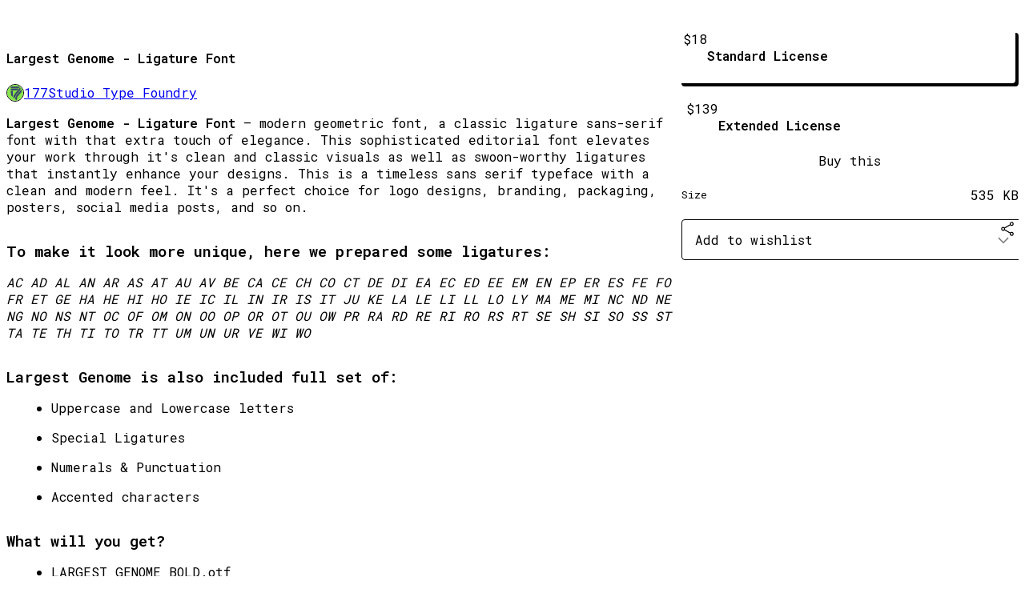

--- FILE ---
content_type: text/html; charset=utf-8
request_url: https://177studio.gumroad.com/l/tbfcdm
body_size: 7704
content:
<!DOCTYPE html>
<html lang="en">
  <head prefix="og: http://ogp.me/ns# fb: http://ogp.me/ns/fb# gumroad: http://ogp.me/ns/fb/gumroad#">
    <link rel="dns-prefetch" href="//assets.gumroad.com">
    <link rel="dns-prefetch" href="//static-2.gumroad.com">
    <link rel="dns-prefetch" href="//public-files.gumroad.com">
  <title inertia>Largest Genome - Ligature Font</title>
  <meta name="action-cable-url" content="wss://cable.gumroad.com/cable" />
  <link rel="stylesheet" crossorigin="anonymous" href="https://assets.gumroad.com/packs/css/design-93f8cfce.css" />
    <style>@import url(https://fonts.googleapis.com/css2?family=Roboto%20Mono:wght@400;600&display=swap);:root{--accent: 54 169 174;--contrast-accent: 255 255 255;--font-family: "Roboto Mono", "ABC Favorit", monospace;--color: 0 0 0;--primary: var(--color);--contrast-primary: 255 255 255;--filled: 255 255 255;--contrast-filled: var(--color);--body-bg: #ffffff;--active-bg: rgb(var(--color) / var(--gray-1));--border-alpha: 1}body{background-color:#ffffff;color:#000;font-family:"Roboto Mono", "ABC Favorit", monospace}
</style>

  <meta name="csrf-param" content="authenticity_token" />
<meta name="csrf-token" content="kAqxkodlI_cQCQexqREz6QtRD2adC0UBSRjwo-r2n9aFzRaY_sjip1Un_f02tbn2PrxZkj6Z9rh7U6K-qDm7Qw" />
  <meta charset="utf-8">
  <meta content="149071038533330" property="fb:app_id">
  <meta content="http://www.facebook.com/gumroad" property="fb:page_id">
  <meta property="twitter:site" value="@gumroad">
  
    <meta content="Gumroad" property="og:site_name">
    <meta content="https://177studio.gumroad.com/l/tbfcdm" property="og:url">
    <meta content="Largest Genome - Ligature Font – modern geometric font, a classic ligature sans-serif font with that extra touch of elegance. This sophisticated editorial font elevates your work through it&#39;s clean and classic visuals as well as swoon-worthy ligatures that instantly enhance your designs. This is a timeless sans serif typeface with a clean and modern feel. It&#39;s a perfect choice for logo designs, branding, packaging, posters, social media posts, and so on.To make it look more unique, here we prepared some ligatures:AC AD AL AN AR AS AT AU AV BE CA CE CH CO CT DE DI EA EC ED EE EM EN EP ER ES FE FO FR ET GE HA HE HI HO IE IC IL IN IR IS IT JU KE LA LE LI LL LO LY MA ME MI NC ND NE NG NO NS NT OC OF OM ON OO OP OR OT OU OW PR RA RD RE RI RO RS RT SE SH SI SO SS ST TA TE TH TI TO TR TT UM UN UR VE WI WOLargest Genome is also included full set of:Uppercase and Lowercase lettersSpecial LigaturesNumerals &amp;amp; PunctuationAccented charactersWhat will you get?LARGEST GENOME BOLD.otfLARGEST GENOME BOLD.ttfLARGEST GENOME REGULAR.otfLARGEST GENOME REGULAR.ttfLARGEST GENOME LIGHT.otfLARGEST GENOME LIGHT.ttfLARGEST GENOME THIN.otfLARGEST GENOME THIN.ttfStandard License1 User5 Commercial Project ( you can design posters, signs, shirt, badges, etc … )Unlimited Personal Project2 Computer InstallationNon Monetized Social Media (YouTube, Instagram, Facebook) : Unlimited UsageBlog : Unlimited UsageEnd Product For Sale (Product/Print Ads/Digital Impressions/Merchandise) : 1,000 Sales/Prints/PcsExtended LicenseUp to 10 UserUp to 10 Computer InstallationUnlimited Commercial &amp;amp; Personal ProjectLogo Usage/LogotypeMonetized Social Media (YouTube, Instagram, Facebook) : Unlimited UsageBlog : Unlimited UsageEnd Product For Sale (Product/Print Ads/Digital Impressions/Merch) : Unlimited Prints/Sales/PcsMonthly Webpage Views : Unlimited ViewsWish you enjoy our font and if you have a question, don&#39;t hesitate to drop message &amp;amp; I&#39;m happy to help :)" property="og:description">
    <meta content="Largest Genome - Ligature Font – modern geometric font, a classic ligature sans-serif font with that extra touch of elegance. This sophisticated editorial font elevates your work through it&#39;s clean and classic visuals as well as swoon-worthy ligatures that instantly enhance your designs. This is a timeless sans serif typeface with a clean and modern feel. It&#39;s a perfect choice for logo designs, branding, packaging, posters, social media posts, and so on.To make it look more unique, here we prepared some ligatures:AC AD AL AN AR AS AT AU AV BE CA CE CH CO CT DE DI EA EC ED EE EM EN EP ER ES FE FO FR ET GE HA HE HI HO IE IC IL IN IR IS IT JU KE LA LE LI LL LO LY MA ME MI NC ND NE NG NO NS NT OC OF OM ON OO OP OR OT OU OW PR RA RD RE RI RO RS RT SE SH SI SO SS ST TA TE TH TI TO TR TT UM UN UR VE WI WOLargest Genome is also included full set of:Uppercase and Lowercase lettersSpecial LigaturesNumerals &amp;amp; PunctuationAccented charactersWhat will you get?LARGEST GENOME BOLD.otfLARGEST GENOME BOLD.ttfLARGEST GENOME REGULAR.otfLARGEST GENOME REGULAR.ttfLARGEST GENOME LIGHT.otfLARGEST GENOME LIGHT.ttfLARGEST GENOME THIN.otfLARGEST GENOME THIN.ttfStandard License1 User5 Commercial Project ( you can design posters, signs, shirt, badges, etc … )Unlimited Personal Project2 Computer InstallationNon Monetized Social Media (YouTube, Instagram, Facebook) : Unlimited UsageBlog : Unlimited UsageEnd Product For Sale (Product/Print Ads/Digital Impressions/Merchandise) : 1,000 Sales/Prints/PcsExtended LicenseUp to 10 UserUp to 10 Computer InstallationUnlimited Commercial &amp;amp; Personal ProjectLogo Usage/LogotypeMonetized Social Media (YouTube, Instagram, Facebook) : Unlimited UsageBlog : Unlimited UsageEnd Product For Sale (Product/Print Ads/Digital Impressions/Merch) : Unlimited Prints/Sales/PcsMonthly Webpage Views : Unlimited ViewsWish you enjoy our font and if you have a question, don&#39;t hesitate to drop message &amp;amp; I&#39;m happy to help :)" name="description">
    <meta content="tbfcdm" property="product:retailer_item_id">
    <meta content="17.0" property="product:price:amount">
    <meta content="USD" property="product:price:currency">
    <meta content="gumroad:product" property="og:type">
    <meta property="twitter:card" value="summary_large_image" />
<meta property="twitter:title" value="Largest Genome - Ligature Font" />
<meta property="twitter:domain" value="Gumroad" />
<meta property="twitter:description" value="Largest Genome - Ligature Font – modern geometric font, a classic ligature sans-serif font with that extra touch of elegance. This sophisticated editorial font elevates your work through it&#39;s clean..." />
<meta property="twitter:image" value="https://public-files.gumroad.com/4v772d3tkpbrlgg9424nt6i02x9g" />

      <link rel="preload" as="image" href="https://public-files.gumroad.com/4v772d3tkpbrlgg9424nt6i02x9g">
      <link rel="preload" as="image" href="https://public-files.gumroad.com/8giz6tr2djhx824p9vpulcfgshru">
      <link rel="preload" as="image" href="https://public-files.gumroad.com/o6znc4hg1joqrlc3cp7hnh51tecq">
      <link rel="preload" as="image" href="https://public-files.gumroad.com/wlq02yvqgodgdnyp1ls7m0lpkg6j">
      <link rel="preload" as="image" href="https://public-files.gumroad.com/3an10qja1rnxq1hl9tsjtky2v85x">
      <link rel="preload" as="image" href="https://public-files.gumroad.com/etnuo3xekgizslxxybavevlmclix">
      <link rel="preload" as="image" href="https://public-files.gumroad.com/c56f8a3ddz2ln3irhogsq8j4ucxp">
      <link rel="preload" as="image" href="https://public-files.gumroad.com/slw8gzzcxjy21gp0e6cu6uvoeepw">
  <meta property="og:image" content="https://public-files.gumroad.com/4v772d3tkpbrlgg9424nt6i02x9g">
  <meta property="og:image:alt" content="">
  <meta property="og:title" content="Largest Genome - Ligature Font">
  <meta property="gr:google_analytics:enabled" content="true">
  <meta property="gr:fb_pixel:enabled" content="true">
  <meta property="gr:logged_in_user:id" content="">
  <meta property="gr:environment" value="production">
  <meta property="gr:page:type" content="product">
  <meta property="gr:facebook_sdk:enabled" content="true">
  <meta content="initial-scale = 1.0, width = device-width" name="viewport">
  <meta property="stripe:pk" value="pk_live_Db80xIzLPWhKo1byPrnERmym">
  <meta property="stripe:api_version" value="2023-10-16; risk_in_requirements_beta=v1; retrieve_tax_forms_beta=v1;">
  <link href="/opensearch.xml" rel="search" type="application/opensearchdescription+xml" title="Gumroad">
    <link href="https://177studio.gumroad.com/l/tbfcdm" rel="canonical">


    <link href="https://public-files.gumroad.com/48f0415znlc2zkxn642a8umlzazb" rel="shortcut icon">
</head>

  <body id="product_page" class="group/body mac" style="">
    <div id="design-settings" data-settings="{&quot;font&quot;:{&quot;name&quot;:&quot;ABC Favorit&quot;,&quot;url&quot;:&quot;https://assets.gumroad.com/assets/ABCFavorit-Regular-26182c8c3addf6e4f8889817249c23b22c93233a8212e5e86574459e4dc926e2.woff2&quot;}}" style="display: none;"></div>
    <div id="user-agent-info" data-settings="{&quot;is_mobile&quot;:false}" style="display: none;"></div>
    <div class="react-entry-point" style="display:contents" id="Alert-react-component-c305d20d-b6bd-4cb5-9b4e-5ea3b9f4c896"><div class="fixed top-4 left-1/2 z-100 w-max max-w-[calc(100vw-2rem)] rounded bg-background md:max-w-sm invisible" style="transform:translateX(-50%) translateY(calc(-100% - var(--spacer-4)));transition:all 0.3s ease-out 0.5s"><div role="alert" class="flex items-start gap-2 rounded border border-border p-3"><div class="flex-1"><div></div></div></div></div></div>
      <script type="application/json" class="js-react-on-rails-component" data-component-name="Alert" data-dom-id="Alert-react-component-c305d20d-b6bd-4cb5-9b4e-5ea3b9f4c896">{"initial":null}</script>
      


    <div class="flex flex-col lg:flex-row h-screen">
      <main class="flex-1 flex flex-col lg:h-screen overflow-y-auto">
        <div class="flex-1 flex flex-col">
          


<noscript>
  <div id="javascript-notice">
    <strong>JavaScript is required to buy this product.</strong>
    Enable JavaScript in your browser settings and refresh this page to continue.
  </div>
</noscript>



  <script type="application/json" id="js-react-on-rails-context">{"railsEnv":"production","inMailer":false,"i18nLocale":"en","i18nDefaultLocale":"en","rorVersion":"14.0.4","rorPro":false,"href":"https://177studio.gumroad.com/l/tbfcdm","location":"/l/tbfcdm","scheme":"https","host":"177studio.gumroad.com","port":null,"pathname":"/l/tbfcdm","search":null,"httpAcceptLanguage":null,"design_settings":{"font":{"name":"ABC Favorit","url":"https://assets.gumroad.com/assets/ABCFavorit-Regular-26182c8c3addf6e4f8889817249c23b22c93233a8212e5e86574459e4dc926e2.woff2"}},"domain_settings":{"scheme":"https","app_domain":"gumroad.com","root_domain":"gumroad.com","short_domain":"gum.co","discover_domain":"gumroad.com","third_party_analytics_domain":"gumroad-analytics.com","api_domain":"api.gumroad.com"},"user_agent_info":{"is_mobile":false},"logged_in_user":null,"current_seller":null,"csp_nonce":"77kU6E8pH4qz6ny5bTVGVYZAYsiB3TYPw2q+x/Dn+o8=","locale":"en-US","feature_flags":{"require_email_typo_acknowledgment":true,"disable_stripe_signup":true},"serverSide":false}</script>
<div class="react-entry-point" style="display:contents" id="ProductPage-react-component-ad78bf97-395e-4027-9cc7-3db48a7dbb4a"><section aria-label="Product information bar" class="border-0 bg-background" style="overflow:hidden;padding:0;height:0;transition:var(--transition-duration);flex-shrink:0;position:fixed;top:0;left:0;right:0;z-index:var(--z-index-menubar)"><div class="mx-auto flex max-w-product-page items-center justify-between gap-4 p-4 lg:px-8" style="transition:var(--transition-duration);margin-top:0"><div itemscope="" itemProp="offers" itemType="https://schema.org/Offer" class="flex items-center"><span class="group/tooltip relative inline-grid right"><span aria-describedby=":R4l:" style="display:contents"><div class="relative grid grid-flow-col border border-r-0 border-border"><div class="bg-accent px-2 py-1 text-accent-foreground" itemProp="price" content="18">$18</div><div class="border-border border-r-transparent border-[calc(0.5lh+--spacing(1))] border-l-1"></div><div class="absolute top-0 right-px bottom-0 border-accent border-r-transparent border-[calc(0.5lh+--spacing(1))] border-l-1"></div></div></span><span role="tooltip" id=":R4l:" class="absolute z-30 hidden w-40 max-w-max rounded-md bg-primary p-3 text-primary-foreground group-focus-within/tooltip:block group-hover/tooltip:block top-1/2 -translate-y-1/2 left-full translate-x-2"><div class="absolute border-6 border-transparent top-1/2 -translate-y-1/2 right-full border-r-primary"></div>$18</span></span><link itemProp="url" href="https://177studio.gumroad.com/l/tbfcdm"/><div itemProp="availability" hidden="">https://schema.org/InStock</div><div itemProp="priceCurrency" hidden="">usd</div><div itemProp="seller" itemType="https://schema.org/Person" hidden=""><div itemProp="name" hidden="">177Studio Type Foundry</div></div></div><h3 class="hidden flex-1 lg:block">Largest Genome - Ligature Font</h3><a href="https://gumroad.com/checkout?product=tbfcdm&amp;option=0hq88lQ0QccgLSaeHdAPXw%3D%3D&amp;quantity=1" target="_top" style="align-items:unset" class="inline-flex items-center justify-center gap-2 cursor-pointer border border-border rounded font-[inherit] no-underline transition-transform hover:-translate-1 hover:shadow active:translate-0 active:shadow-none disabled:opacity-30 disabled:hover:translate-0 disabled:hover:shadow-none px-4 py-3 text-base leading-[1.4] bg-accent text-accent-foreground">Buy this</a></div></section><section class="border-b border-border"><div class="mx-auto w-full max-w-product-page lg:py-16 p-4 lg:px-8"><article class="relative grid rounded border border-border bg-background lg:grid-cols-[2fr_1fr]"><figure class="group relative col-span-full overflow-hidden rounded-t border-b border-border bg-(image:--product-cover-placeholder) bg-cover" aria-label="Product preview"><button class="absolute top-1/2 z-1 mx-3 h-8 w-8 -translate-y-1/2 items-center justify-center all-unset rounded-full border border-border bg-background hidden group-hover:flex right-0" aria-label="Show next cover"><span class="icon icon-arrow-right"></span></button><div class="flex h-full snap-x snap-mandatory items-center overflow-x-scroll overflow-y-hidden [scrollbar-width:none] [&amp;::-webkit-scrollbar]:hidden" style="aspect-ratio:1.5"><div role="tabpanel" id="b85d4284ec6938087b5097d133ec3c7a" class="mt-0! flex min-h-[1px] flex-[1_0_100%] snap-start justify-center border-0! p-0!"></div><div role="tabpanel" id="4105ab0e58c4e88f9db48d4b2d1c2a69" class="mt-0! flex min-h-[1px] flex-[1_0_100%] snap-start justify-center border-0! p-0!"></div><div role="tabpanel" id="964ea4fee470ad041b7fdb6f1ec24364" class="mt-0! flex min-h-[1px] flex-[1_0_100%] snap-start justify-center border-0! p-0!"></div><div role="tabpanel" id="950fc153c67bf5a466c8b12403659dda" class="mt-0! flex min-h-[1px] flex-[1_0_100%] snap-start justify-center border-0! p-0!"></div><div role="tabpanel" id="eaf7b5b8ad05efe09bdf49ea0ce490c1" class="mt-0! flex min-h-[1px] flex-[1_0_100%] snap-start justify-center border-0! p-0!"></div><div role="tabpanel" id="7078f74090b36febcb080c357a3d12d4" class="mt-0! flex min-h-[1px] flex-[1_0_100%] snap-start justify-center border-0! p-0!"></div><div role="tabpanel" id="212e32c50647f62d3b1037723a1e3648" class="mt-0! flex min-h-[1px] flex-[1_0_100%] snap-start justify-center border-0! p-0!"></div><div role="tabpanel" id="c979241907ae354d9f00b22ae74fa735" class="mt-0! flex min-h-[1px] flex-[1_0_100%] snap-start justify-center border-0! p-0!"></div></div><div role="tablist" aria-label="Select a cover" class="absolute bottom-0 flex w-full flex-wrap justify-center gap-2 p-3"><div role="tab" aria-label="Show cover 1" aria-selected="true" aria-controls="b85d4284ec6938087b5097d133ec3c7a" class="block rounded-full border border-current p-2 bg-current"></div><div role="tab" aria-label="Show cover 2" aria-selected="false" aria-controls="4105ab0e58c4e88f9db48d4b2d1c2a69" class="block rounded-full border border-current bg-background p-2"></div><div role="tab" aria-label="Show cover 3" aria-selected="false" aria-controls="964ea4fee470ad041b7fdb6f1ec24364" class="block rounded-full border border-current bg-background p-2"></div><div role="tab" aria-label="Show cover 4" aria-selected="false" aria-controls="950fc153c67bf5a466c8b12403659dda" class="block rounded-full border border-current bg-background p-2"></div><div role="tab" aria-label="Show cover 5" aria-selected="false" aria-controls="eaf7b5b8ad05efe09bdf49ea0ce490c1" class="block rounded-full border border-current bg-background p-2"></div><div role="tab" aria-label="Show cover 6" aria-selected="false" aria-controls="7078f74090b36febcb080c357a3d12d4" class="block rounded-full border border-current bg-background p-2"></div><div role="tab" aria-label="Show cover 7" aria-selected="false" aria-controls="212e32c50647f62d3b1037723a1e3648" class="block rounded-full border border-current bg-background p-2"></div><div role="tab" aria-label="Show cover 8" aria-selected="false" aria-controls="c979241907ae354d9f00b22ae74fa735" class="block rounded-full border border-current bg-background p-2"></div></div></figure><section class="lg:border-r"><header class="grid gap-4 p-6 not-first:border-t"><h1 itemProp="name">Largest Genome - Ligature Font</h1></header><section class="grid grid-cols-[auto_1fr] gap-[1px] border-t border-border p-0 sm:grid-cols-[auto_auto_minmax(max-content,1fr)]"><div class="flex flex-wrap items-center gap-2 px-6 py-4 outline outline-offset-0 outline-border col-span-full sm:col-auto"><a href="https://177studio.gumroad.com/" target="_blank" class="relative flex items-center gap-2" rel="noreferrer"><img class="user-avatar" src="https://public-files.gumroad.com/48f0415znlc2zkxn642a8umlzazb"/>177Studio Type Foundry</a></div></section><section class="border-t border-border p-6"><div class="rich-text"><p><strong>Largest Genome - Ligature Font </strong> – modern geometric font, a classic ligature sans-serif font with that extra touch of elegance. This sophisticated editorial font elevates your work through it's clean and classic visuals as well as swoon-worthy ligatures that instantly enhance your designs. This is a timeless sans serif typeface with a clean and modern feel. It's a perfect choice for logo designs, branding, packaging, posters, social media posts, and so on.</p><h3><strong>To make it look more unique, here we prepared some ligatures:</strong></h3><p><em>AC AD AL AN AR AS AT AU AV BE CA CE CH CO CT DE DI EA EC ED EE EM EN EP ER ES FE FO FR ET GE HA HE HI HO IE IC IL IN IR IS IT JU KE LA LE LI LL LO LY MA ME MI NC ND NE NG NO NS NT OC OF OM ON OO OP OR OT OU OW PR RA RD RE RI RO RS RT SE SH SI SO SS ST TA TE TH TI TO TR TT UM UN UR VE WI WO</em></p><h3><strong>Largest Genome is also included full set of:</strong></h3><ul>
<li>Uppercase and Lowercase letters</li>
<li>Special Ligatures</li>
<li>Numerals &amp; Punctuation</li>
<li>Accented characters</li>
</ul><h3><strong>What will you get?</strong></h3><ul>
<li>LARGEST GENOME BOLD.otf</li>
<li>LARGEST GENOME BOLD.ttf</li>
<li>LARGEST GENOME REGULAR.otf</li>
<li>LARGEST GENOME REGULAR.ttf</li>
<li>LARGEST GENOME LIGHT.otf</li>
<li>LARGEST GENOME LIGHT.ttf</li>
<li>LARGEST GENOME THIN.otf</li>
<li>LARGEST GENOME THIN.ttf</li>
</ul><h3><strong>Standard License</strong></h3><ul>
<li>1 User</li>
<li>5 Commercial Project ( you can design posters, signs, shirt, badges, etc … )</li>
<li>Unlimited Personal Project</li>
<li>2 Computer Installation</li>
<li>Non Monetized Social Media (YouTube, Instagram, Facebook) : Unlimited Usage</li>
<li>Blog : Unlimited Usage</li>
<li>End Product For Sale (Product/Print Ads/Digital Impressions/Merchandise) : 1,000 Sales/Prints/Pcs</li>
</ul><h3><strong>Extended License</strong></h3><ul>
<li>Up to 10 User</li>
<li>Up to 10 Computer Installation</li>
<li>Unlimited Commercial &amp; Personal Project</li>
<li>Logo Usage/Logotype</li>
<li>Monetized Social Media (YouTube, Instagram, Facebook) : Unlimited Usage</li>
<li>Blog : Unlimited Usage</li>
<li>End Product For Sale (Product/Print Ads/Digital Impressions/Merch) : Unlimited Prints/Sales/Pcs</li>
<li>Monthly Webpage Views : Unlimited Views</li>
</ul><p><br></p><p>Wish you enjoy our font and if you have a question, don't hesitate to drop message &amp; I'm happy to help :)</p></div></section></section><section><section class="grid gap-4 p-6 not-first:border-t"><div class="radio-buttons" role="radiogroup" itemProp="offers" itemType="https://schema.org/AggregateOffer" itemscope=""><button class="inline-flex items-center justify-center gap-2 cursor-pointer border border-border rounded text-current font-[inherit] no-underline transition-transform hover:-translate-1 hover:shadow active:translate-0 active:shadow-none disabled:opacity-30 disabled:hover:translate-0 disabled:hover:shadow-none px-4 py-3 text-base leading-[1.4] bg-transparent" type="button" role="radio" aria-checked="true" aria-label="Standard License" itemProp="offer" itemType="https://schema.org/Offer" itemscope=""><div class="inline-flex align-middle px-3 py-2 bg-background text-foreground border border-border truncate rounded-full">$18<div itemProp="price" hidden="">18</div><div itemProp="priceCurrency" hidden="">usd</div></div><div><h4>Standard License</h4></div></button><button class="inline-flex items-center justify-center gap-2 cursor-pointer border border-border rounded text-current font-[inherit] no-underline transition-transform hover:-translate-1 hover:shadow active:translate-0 active:shadow-none disabled:opacity-30 disabled:hover:translate-0 disabled:hover:shadow-none px-4 py-3 text-base leading-[1.4] bg-transparent" type="button" role="radio" aria-checked="false" aria-label="Extended License" itemProp="offer" itemType="https://schema.org/Offer" itemscope=""><div class="inline-flex align-middle px-3 py-2 bg-background text-foreground border border-border truncate rounded-full">$139<div itemProp="price" hidden="">139</div><div itemProp="priceCurrency" hidden="">usd</div></div><div><h4>Extended License</h4></div></button><div itemProp="offerCount" hidden="">2</div><div itemProp="lowPrice" hidden="">18</div><div itemProp="priceCurrency" hidden="">usd</div></div><a href="https://gumroad.com/checkout?product=tbfcdm&amp;option=0hq88lQ0QccgLSaeHdAPXw%3D%3D&amp;quantity=1" target="_top" style="align-items:unset" class="inline-flex items-center justify-center gap-2 cursor-pointer border border-border rounded font-[inherit] no-underline transition-transform hover:-translate-1 hover:shadow active:translate-0 active:shadow-none disabled:opacity-30 disabled:hover:translate-0 disabled:hover:shadow-none px-4 py-3 text-base leading-[1.4] bg-accent text-accent-foreground">Buy this</a><div class="grid divide-y divide-solid divide-border rounded border border-border bg-background"><div class="flex flex-wrap items-center justify-between gap-4 p-4"><h5 class="grow font-bold">Size</h5><div>535 KB</div></div></div><div class="grid grid-cols-[1fr_auto] gap-2"><div class="combobox"><div role="combobox" aria-expanded="false" aria-controls=":R5op9:" tabindex="0" class="input " aria-label="Add to wishlist"><span class="fake-input text-singleline">Add to wishlist</span><span class="icon icon-outline-cheveron-down"></span></div><div hidden=""><datalist id=":R5op9:"><div role="option" id=":R5op9:-0" class=""><div><span class="icon icon-plus"></span> New wishlist</div></div></datalist></div></div><details class="popover toggle"><summary aria-label="Share" aria-haspopup="true" aria-expanded="false"><span class="group/tooltip relative inline-grid bottom"><span aria-describedby=":Rpop9:" style="display:contents"><button class="inline-flex items-center justify-center gap-2 cursor-pointer border border-border rounded text-current font-[inherit] no-underline transition-transform hover:-translate-1 hover:shadow active:translate-0 active:shadow-none disabled:opacity-30 disabled:hover:translate-0 disabled:hover:shadow-none px-4 py-3 text-base leading-[1.4] bg-transparent" type="button" aria-label="Share"><span class="icon icon-share"></span></button></span><span role="tooltip" id=":Rpop9:" class="absolute z-30 hidden w-40 max-w-max rounded-md bg-primary p-3 text-primary-foreground group-focus-within/tooltip:block group-hover/tooltip:block left-1/2 -translate-x-1/2 top-full translate-y-2"><div class="absolute border-6 border-transparent left-1/2 -translate-x-1/2 bottom-full border-b-primary"></div>Share</span></span></summary><div class="dropdown" style="translate:min(0px - 100% - var(--spacer-4), 0px);max-width:calc(0px - 2 * var(--spacer-4))"><div class="grid grid-cols-1 gap-4"><a href="https://twitter.com/intent/tweet?url=https%3A%2F%2F177studio.gumroad.com%2Fl%2Ftbfcdm&amp;text=Buy%20Largest%20Genome%20-%20Ligature%20Font%20on%20%40Gumroad" target="_blank" rel="noopener noreferrer" class="inline-flex items-center justify-center gap-2 cursor-pointer border rounded font-[inherit] no-underline transition-transform hover:-translate-1 hover:shadow active:translate-0 active:shadow-none disabled:opacity-30 disabled:hover:translate-0 disabled:hover:shadow-none px-4 py-3 text-base leading-[1.4] bg-black text-white border-black"><span class="brand-icon brand-icon-twitter"></span>Share on X</a><a href="https://www.facebook.com/sharer/sharer.php?u=https%3A%2F%2F177studio.gumroad.com%2Fl%2Ftbfcdm&amp;quote=Largest%20Genome%20-%20Ligature%20Font" target="_blank" rel="noopener noreferrer" class="inline-flex items-center justify-center gap-2 cursor-pointer border rounded font-[inherit] no-underline transition-transform hover:-translate-1 hover:shadow active:translate-0 active:shadow-none disabled:opacity-30 disabled:hover:translate-0 disabled:hover:shadow-none px-4 py-3 text-base leading-[1.4] bg-[#4267b2] text-white border-[#4267b2]"><span class="brand-icon brand-icon-facebook"></span>Share on Facebook</a><span class="group/tooltip relative inline-grid bottom"><span aria-describedby=":R79op9:" style="display:contents"><span class="contents"><button class="inline-flex items-center justify-center gap-2 cursor-pointer border border-border rounded text-current font-[inherit] no-underline transition-transform hover:-translate-1 hover:shadow active:translate-0 active:shadow-none disabled:opacity-30 disabled:hover:translate-0 disabled:hover:shadow-none px-4 py-3 text-base leading-[1.4] bg-transparent" type="button" aria-label="Copy product URL"><span class="icon icon-link"></span> Copy link</button></span></span><span role="tooltip" id=":R79op9:" class="absolute z-30 hidden w-40 max-w-max rounded-md bg-primary p-3 text-primary-foreground group-focus-within/tooltip:block group-hover/tooltip:block left-1/2 -translate-x-1/2 top-full translate-y-2"><div class="absolute border-6 border-transparent left-1/2 -translate-x-1/2 bottom-full border-b-primary"></div>Copy product URL</span></span></div></div></details></div></section></section></article></div></section><footer class="px-4 py-8 text-center lg:py-16"><div>Powered by <a href="https://gumroad.com/" class="logo-full" aria-label="Gumroad"></a></div></footer></div>
      <script type="application/json" class="js-react-on-rails-component" data-component-name="ProductPage" data-dom-id="ProductPage-react-component-ad78bf97-395e-4027-9cc7-3db48a7dbb4a">{"product":{"id":"11szrToRSNsrNYRoemtzig==","permalink":"tbfcdm","name":"Largest Genome - Ligature Font","seller":{"id":"6402962346217","name":"177Studio Type Foundry","avatar_url":"https://public-files.gumroad.com/48f0415znlc2zkxn642a8umlzazb","profile_url":"https://177studio.gumroad.com/"},"collaborating_user":null,"covers":[{"url":"https://public-files.gumroad.com/4v772d3tkpbrlgg9424nt6i02x9g","original_url":"https://public-files.gumroad.com/c44s7hh3esntor6efpea3t9rl0ik","thumbnail":null,"id":"b85d4284ec6938087b5097d133ec3c7a","type":"image","filetype":"png","width":670,"height":446,"native_width":1500,"native_height":1000},{"url":"https://public-files.gumroad.com/8giz6tr2djhx824p9vpulcfgshru","original_url":"https://public-files.gumroad.com/4v8ghiw50p63u9y6gep5g9ch76yr","thumbnail":null,"id":"4105ab0e58c4e88f9db48d4b2d1c2a69","type":"image","filetype":"png","width":670,"height":446,"native_width":1500,"native_height":1000},{"url":"https://public-files.gumroad.com/o6znc4hg1joqrlc3cp7hnh51tecq","original_url":"https://public-files.gumroad.com/1h2lfri7o4af1unohws2rpaigo96","thumbnail":null,"id":"964ea4fee470ad041b7fdb6f1ec24364","type":"image","filetype":"png","width":670,"height":446,"native_width":1500,"native_height":1000},{"url":"https://public-files.gumroad.com/wlq02yvqgodgdnyp1ls7m0lpkg6j","original_url":"https://public-files.gumroad.com/g1ebm50vclbeepbgqqk6q95rhh1w","thumbnail":null,"id":"950fc153c67bf5a466c8b12403659dda","type":"image","filetype":"png","width":670,"height":446,"native_width":1500,"native_height":1000},{"url":"https://public-files.gumroad.com/3an10qja1rnxq1hl9tsjtky2v85x","original_url":"https://public-files.gumroad.com/vdt17llz51oblndh2wtb8s9rjfzu","thumbnail":null,"id":"eaf7b5b8ad05efe09bdf49ea0ce490c1","type":"image","filetype":"png","width":670,"height":446,"native_width":1500,"native_height":1000},{"url":"https://public-files.gumroad.com/etnuo3xekgizslxxybavevlmclix","original_url":"https://public-files.gumroad.com/89ssbw1exr9w4b9q9ku5neqc07lu","thumbnail":null,"id":"7078f74090b36febcb080c357a3d12d4","type":"image","filetype":"png","width":670,"height":446,"native_width":1500,"native_height":1000},{"url":"https://public-files.gumroad.com/c56f8a3ddz2ln3irhogsq8j4ucxp","original_url":"https://public-files.gumroad.com/bkw7y07qwn3b3u8256egvn1q4mu8","thumbnail":null,"id":"212e32c50647f62d3b1037723a1e3648","type":"image","filetype":"png","width":670,"height":446,"native_width":1500,"native_height":1000},{"url":"https://public-files.gumroad.com/slw8gzzcxjy21gp0e6cu6uvoeepw","original_url":"https://public-files.gumroad.com/8hcl73n4uzp3cfmp9ghegc64qw8h","thumbnail":null,"id":"c979241907ae354d9f00b22ae74fa735","type":"image","filetype":"png","width":670,"height":446,"native_width":1500,"native_height":1000}],"main_cover_id":"b85d4284ec6938087b5097d133ec3c7a","thumbnail_url":"https://public-files.gumroad.com/ner5k1t4dmdv9p7ddab1pt7i325k","quantity_remaining":null,"long_url":"https://177studio.gumroad.com/l/tbfcdm","is_sales_limited":false,"ratings":{"count":0,"average":0.0,"percentages":[0,0,0,0,0]},"custom_button_text_option":"buy_this_prompt","is_compliance_blocked":false,"is_published":true,"is_stream_only":false,"streamable":false,"sales_count":null,"summary":null,"attributes":[{"name":"Size","value":"535 KB"}],"description_html":"\u003cp\u003e\u003cstrong\u003eLargest Genome - Ligature Font \u003c/strong\u003e – modern geometric font, a classic ligature sans-serif font with that extra touch of elegance. This sophisticated editorial font elevates your work through it's clean and classic visuals as well as swoon-worthy ligatures that instantly enhance your designs. This is a timeless sans serif typeface with a clean and modern feel. It's a perfect choice for logo designs, branding, packaging, posters, social media posts, and so on.\u003c/p\u003e\u003ch3\u003e\u003cstrong\u003eTo make it look more unique, here we prepared some ligatures:\u003c/strong\u003e\u003c/h3\u003e\u003cp\u003e\u003cem\u003eAC AD AL AN AR AS AT AU AV BE CA CE CH CO CT DE DI EA EC ED EE EM EN EP ER ES FE FO FR ET GE HA HE HI HO IE IC IL IN IR IS IT JU KE LA LE LI LL LO LY MA ME MI NC ND NE NG NO NS NT OC OF OM ON OO OP OR OT OU OW PR RA RD RE RI RO RS RT SE SH SI SO SS ST TA TE TH TI TO TR TT UM UN UR VE WI WO\u003c/em\u003e\u003c/p\u003e\u003ch3\u003e\u003cstrong\u003eLargest Genome is also included full set of:\u003c/strong\u003e\u003c/h3\u003e\u003cul\u003e\n\u003cli\u003eUppercase and Lowercase letters\u003c/li\u003e\n\u003cli\u003eSpecial Ligatures\u003c/li\u003e\n\u003cli\u003eNumerals \u0026amp; Punctuation\u003c/li\u003e\n\u003cli\u003eAccented characters\u003c/li\u003e\n\u003c/ul\u003e\u003ch3\u003e\u003cstrong\u003eWhat will you get?\u003c/strong\u003e\u003c/h3\u003e\u003cul\u003e\n\u003cli\u003eLARGEST GENOME BOLD.otf\u003c/li\u003e\n\u003cli\u003eLARGEST GENOME BOLD.ttf\u003c/li\u003e\n\u003cli\u003eLARGEST GENOME REGULAR.otf\u003c/li\u003e\n\u003cli\u003eLARGEST GENOME REGULAR.ttf\u003c/li\u003e\n\u003cli\u003eLARGEST GENOME LIGHT.otf\u003c/li\u003e\n\u003cli\u003eLARGEST GENOME LIGHT.ttf\u003c/li\u003e\n\u003cli\u003eLARGEST GENOME THIN.otf\u003c/li\u003e\n\u003cli\u003eLARGEST GENOME THIN.ttf\u003c/li\u003e\n\u003c/ul\u003e\u003ch3\u003e\u003cstrong\u003eStandard License\u003c/strong\u003e\u003c/h3\u003e\u003cul\u003e\n\u003cli\u003e1 User\u003c/li\u003e\n\u003cli\u003e5 Commercial Project ( you can design posters, signs, shirt, badges, etc … )\u003c/li\u003e\n\u003cli\u003eUnlimited Personal Project\u003c/li\u003e\n\u003cli\u003e2 Computer Installation\u003c/li\u003e\n\u003cli\u003eNon Monetized Social Media (YouTube, Instagram, Facebook) : Unlimited Usage\u003c/li\u003e\n\u003cli\u003eBlog : Unlimited Usage\u003c/li\u003e\n\u003cli\u003eEnd Product For Sale (Product/Print Ads/Digital Impressions/Merchandise) : 1,000 Sales/Prints/Pcs\u003c/li\u003e\n\u003c/ul\u003e\u003ch3\u003e\u003cstrong\u003eExtended License\u003c/strong\u003e\u003c/h3\u003e\u003cul\u003e\n\u003cli\u003eUp to 10 User\u003c/li\u003e\n\u003cli\u003eUp to 10 Computer Installation\u003c/li\u003e\n\u003cli\u003eUnlimited Commercial \u0026amp; Personal Project\u003c/li\u003e\n\u003cli\u003eLogo Usage/Logotype\u003c/li\u003e\n\u003cli\u003eMonetized Social Media (YouTube, Instagram, Facebook) : Unlimited Usage\u003c/li\u003e\n\u003cli\u003eBlog : Unlimited Usage\u003c/li\u003e\n\u003cli\u003eEnd Product For Sale (Product/Print Ads/Digital Impressions/Merch) : Unlimited Prints/Sales/Pcs\u003c/li\u003e\n\u003cli\u003eMonthly Webpage Views : Unlimited Views\u003c/li\u003e\n\u003c/ul\u003e\u003cp\u003e\u003cbr\u003e\u003c/p\u003e\u003cp\u003eWish you enjoy our font and if you have a question, don't hesitate to drop message \u0026amp; I'm happy to help :)\u003c/p\u003e","currency_code":"usd","price_cents":1700,"rental_price_cents":null,"pwyw":null,"eligible_for_installment_plans":true,"allow_installment_plan":false,"installment_plan":null,"is_legacy_subscription":false,"is_tiered_membership":false,"is_physical":false,"custom_view_content_button_text":null,"is_multiseat_license":false,"hide_sold_out_variants":false,"native_type":"digital","preorder":null,"duration_in_months":null,"rental":null,"is_quantity_enabled":false,"free_trial":null,"recurrences":null,"options":[{"id":"0hq88lQ0QccgLSaeHdAPXw==","name":"Standard License","quantity_left":null,"description":"","price_difference_cents":100,"recurrence_price_values":null,"is_pwyw":false,"duration_in_minutes":null},{"id":"lwr1mAotPt5IzKL8zLNz6Q==","name":"Extended License","quantity_left":null,"description":"","price_difference_cents":12200,"recurrence_price_values":null,"is_pwyw":false,"duration_in_minutes":null}],"analytics":{"google_analytics_id":null,"facebook_pixel_id":null,"free_sales":true},"has_third_party_analytics":false,"ppp_details":null,"can_edit":false,"refund_policy":null,"bundle_products":[],"public_files":[],"audio_previews_enabled":true},"discount_code":null,"purchase":null,"wishlists":[],"currency_code":"usd","show_ratings_filter":true,"creator_profile":{"external_id":"6402962346217","avatar_url":"https://public-files.gumroad.com/48f0415znlc2zkxn642a8umlzazb","name":"177Studio Type Foundry","twitter_handle":null,"subdomain":"177studio.gumroad.com"},"sections":[],"main_section_index":0}</script>
      


        </div>
      </main>
    </div>
    <script src="https://assets.gumroad.com/assets/application-cbf244e9109e70d7b04497041636f00173a1e588f9b879b3a3ef11f8dfb86e5c.js" type="86d6f6c0cf6ea204ba0c63a1-text/javascript"></script>
    
        <script src="https://assets.gumroad.com/packs/js/webpack-runtime-888eef57a8d7604f460a.js" defer="defer" type="86d6f6c0cf6ea204ba0c63a1-text/javascript"></script>
<script src="https://assets.gumroad.com/packs/js/webpack-commons-92c2d6d7f472ae0bd401.js" defer="defer" type="86d6f6c0cf6ea204ba0c63a1-text/javascript"></script>
<script src="https://assets.gumroad.com/packs/js/4310-8e30f8c83c57f5ce1cdf.js" defer="defer" type="86d6f6c0cf6ea204ba0c63a1-text/javascript"></script>
<script src="https://assets.gumroad.com/packs/js/product-f0c0d4548562eab0386a.js" defer="defer" type="86d6f6c0cf6ea204ba0c63a1-text/javascript"></script>

  <script src="/cdn-cgi/scripts/7d0fa10a/cloudflare-static/rocket-loader.min.js" data-cf-settings="86d6f6c0cf6ea204ba0c63a1-|49" defer></script><script defer src="https://static.cloudflareinsights.com/beacon.min.js/vcd15cbe7772f49c399c6a5babf22c1241717689176015" integrity="sha512-ZpsOmlRQV6y907TI0dKBHq9Md29nnaEIPlkf84rnaERnq6zvWvPUqr2ft8M1aS28oN72PdrCzSjY4U6VaAw1EQ==" nonce="77kU6E8pH4qz6ny5bTVGVYZAYsiB3TYPw2q+x/Dn+o8=" data-cf-beacon='{"rayId":"9c11f757beafc526","version":"2025.9.1","serverTiming":{"name":{"cfExtPri":true,"cfEdge":true,"cfOrigin":true,"cfL4":true,"cfSpeedBrain":true,"cfCacheStatus":true}},"token":"5070e21320304a1ba2b0a42ce9682840","b":1}' crossorigin="anonymous"></script>
</body>
</html>
